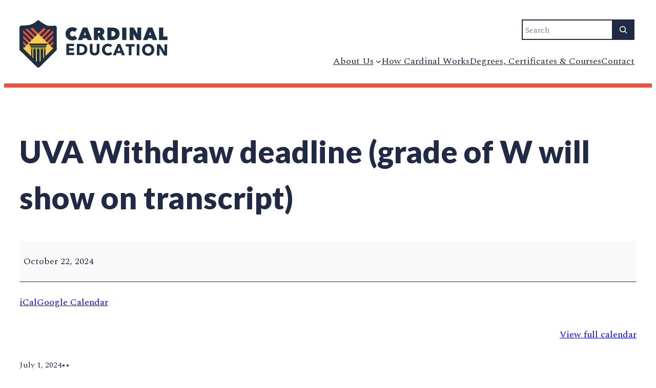

--- FILE ---
content_type: text/css
request_url: https://www.cardinaleducation.org/wp-content/plugins/my-calendar/styles/twentytwentyone.css?ver=3.6.17-twentytwentyone-css
body_size: 1121
content:
.mc-main.twentytwentyone .my-calendar-header, .mc-main.twentytwentyone .my-calendar-footer {
	padding: .5em;
	background: #e3e3e3;
	background: var(--secondary-light);
	color: var(--secondary-dark);
}

.mc-main.twentytwentyone .my-calendar-header a, .mc-main.twentytwentyone .my-calendar-footer a {
	color: var(--secondary-dark);
}

.mc-main.twentytwentyone .details ul, .mc-main.twentytwentyone .details ol, .mc-main.twentytwentyone details li  {
	margin: .25em 0 .5em 3em;
}

.mc-main.twentytwentyone span.category-color-sample {
	border: none !important;
}

.mc-main.twentytwentyone .my-calendar-header a:hover, .mc-main.twentytwentyone .my-calendar-footer a:hover,
.mc-main.twentytwentyone .my-calendar-header a:focus, .mc-main.twentytwentyone .my-calendar-footer a:focus {
	text-decoration: none;
	outline: 1px solid !important;
}

.mc-main.twentytwentyone .my-calendar-header input:hover, .mc-main.twentytwentyone .my-calendar-header input:focus {
	outline-offset: 0;
	border-radius: 0;
}

.mc-main.twentytwentyone.list .my-calendar-month, .mc-main.twentytwentyone .heading  {
	font-size: 20px;
	color: #313233;
	color: var(--primary-dark);
	text-align: center;
	margin: 0;
}

.mc-main.twentytwentyone .heading {
	position: relative;
}

.mc-main.twentytwentyone .heading:before {
	display: block;
	border-top: 1px solid var(--highlight-dark);
	content: '';
	margin: 0 auto;
	position: absolute;
	top: 55%;
	right: 0;
	left: 0;
	bottom: 0;
	width: 95%;
	z-index: -1;
}

.mc-main.twentytwentyone .heading span {
	background: var(--primary-light);
	padding: 0 15px;
}

.mc-main.twentytwentyone th {
	background: #fff !important;
	background: var(--primary-light) !important;
	color: #313233 !important;
	color: var(--primary-dark) !important;
}

.mc-main.twentytwentyone td {
	border: 1px solid #efefef;
	border: 1px solid var(--highlight-light);
}

.mc-main.twentytwentyone td .event-title {
	font-size: 12px;
}

.mc-main.twentytwentyone {
	position: relative;
}

.mc-main.twentytwentyone .event-title {
	font-size: 24px;
}

.mc-main.twentytwentyone .calendar-event .details, .mc-main.twentytwentyone .calendar-events {
	position: absolute;
	left: 0;
	width: 100%;
	background: #fff;
	background: var(--primary-light);
	box-shadow: 0 0 4px;
	color: #333;
	color: var(--primary-dark);
}

.mc-main.twentytwentyone .calendar-events {
	width: 110%;
	left: -5%;
}

.mc-main.twentytwentyone .calendar-events .mc-event:nth-of-type(1n+1) {
	border-top: 1px solid var(--highlight-dark);
}

.mc-main.twentytwentyone.mini .details {
	border-top: 1px solid #666;
	border-top: 1px solid var(--highlight-dark);
}

.mc-main.twentytwentyone .list-event .details {
	padding: 0;
	margin-top: 1em;
}

.mc-main.twentytwentyone .list-event .event-title {
	padding: .25em;
	border-radius: 0 10px 10px 0;
}

.mc-main.twentytwentyone .mc-list .event-date button {
	display: inline-block;
}

.mc-main.twentytwentyone .mc-list .details .address {
	padding-right: 0;
}

.mc-main.twentytwentyone button.close {
	right: 0px;
	top: 0px;
	background: #d00 !important;
	border-radius: 0px !important;
	color: #fff !important;
}

.mc-main.twentytwentyone button.close, .mc-main.twentytwentyone button.close * {
	padding: 0;
	line-height: 1;
	border-radius: 0;
	opacity: 1;
}

.mc-main.twentytwentyone.mini .close {
	left: auto;
	right: 0;
	font-size: 18px;
}

.mc-main.twentytwentyone .close:hover, .mc-main.twentytwentyone .close:focus {
	background: #fff !important;
	background: var(--primary-light) !important;
	color: #d00 !important;
	outline: 1px solid var(--primary-dark);
}

.mc-main.twentytwentyone .details .category-icon {
	width: auto;
}

/* Date/times */
.mc-main.twentytwentyone .time-block {
	float: right;
}

.mc-main.twentytwentyone.mini .time-block {
	float: none;
	font-size: 14px;
}

.mc-main.twentytwentyone .time-block p {
	color: #000;
	color: var(--secondary-dark);
	background: #fff;
	background: var(--primary-light);
	padding: 0 .25em !important;
}

.mc-main.twentytwentyone .nextmonth {
	background: rgba( 200,200,200,.1 );
}

.mc-main.twentytwentyone .nextmonth .mc-date {
	background: transparent;
	color: var(--primary-dark);
}

.mc-main.twentytwentyone .current-day {
	border-bottom: 5px solid #313233;
	border-bottom: 5px solid var(--highlight-dark);
}

/* Navigation */
.mc-main.twentytwentyone .mc-time .week {
	padding-left: 6px;
	padding-right: 6px;
	border-left: 1px solid #bbb;
	border-right: 1px solid #bbb;
	border-radius: 0;
}

.details .longdesc {
	margin: 1em 0;
}

/* hCard */
.single-event .address,
.mc-main.twentytwentyone .address {
	margin: .5em 0 1em 1em;
	float: right;
	border-radius: 10px 0 0 10px;
	padding: 10px;
	width: 50%;
	max-width: 250px;
	background: rgba( 255, 255, 255, .15 );
}

.single-event .address {
	float: none;
	margin-left: 0;
	padding: 0;
}

.mc-main.twentytwentyone.mini .address {
	margin: 15px 0;
	float: none;
	width: 100%;
	border-radius: 10px;
	max-width: 100%;
}

.mc-author-card, .mc-host-card {
	background: #fcfcfc;
}

/* List View */
.mc-main.twentytwentyone li.current-day {
	border-left: 5px solid var(--highlight-dark);
}

.mc-main.twentytwentyone li.current-day button:nth-of-type(1) {
	left: -5px;
}

.mc-main.twentytwentyone .mc-list li.mc-events {
	padding: 10px;
	background: rgba(0, 0, 0, .03);
}

.mc-main.twentytwentyone .sharing p {
	display: inline-block;
	padding: .5em .5em .5em 0;
}

.mc-main.twentytwentyone.mini .sharing p {
	font-size: 14px;
	padding: 0 .25em 0 0;
	margin-bottom: 10px;
}

.mc-main.twentytwentyone .mc-list .event-date {
	font-size: 16px;
}

.mc-main.twentytwentyone .list-event {
	margin: .5em -10px;
	clear: both;
}

.mc-main.twentytwentyone .list-event .event-title .category-icon {
	margin-right: .5em;
	position: relative;
	top: -1px;
}